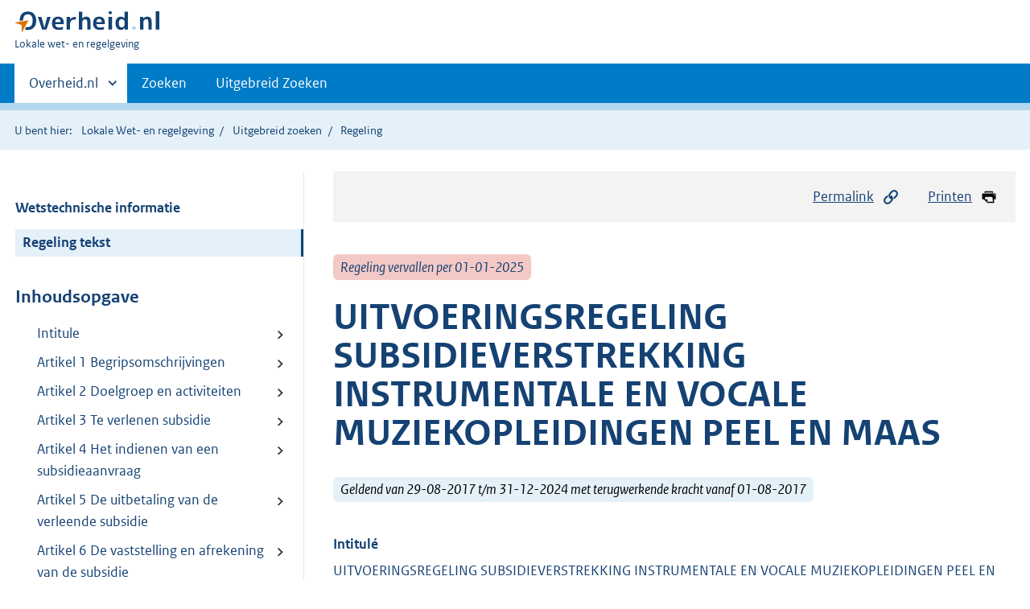

--- FILE ---
content_type: text/html;charset=utf-8
request_url: https://lokaleregelgeving.overheid.nl/CVDR249530/2
body_size: 13317
content:
<!DOCTYPE HTML>
<html lang="nl">
   <head>
      <meta name="google-site-verification" content="ZwCymQU7dIBff9xaO68Ru8RXxJkE8uTM3tzRKLiDz4Y">
      <meta name="google-site-verification" content="Rno7Qhrz5aprfIEGOfFjMeIBYPOk8KyrfPBKExNMCLA">
      <meta name="google-site-verification" content="Wp-HgLO7ykWccI5p-xpXq1s_C8YHT0OnSasWHMRSiXc">
      <title>UITVOERINGSREGELING SUBSIDIEVERSTREKKING INSTRUMENTALE EN VOCALE MUZIEKOPLEIDINGEN PEEL EN MAAS | Lokale wet- en regelgeving</title>
      <script>document.documentElement.className = 'has-js';</script>
      
      <meta charset="utf-8">
      <meta http-equiv="X-UA-Compatible" content="IE=edge">
      <meta name="viewport" content="width=device-width,initial-scale=1">
      <meta name="DCTERMS.identifier" scheme="XSD.anyURI" content="CVDR249530">
      <meta name="DCTERMS.creator" scheme="OVERHEID.Gemeente" content="Peel en Maas">
      <meta name="DCTERMS.title" content="UITVOERINGSREGELING SUBSIDIEVERSTREKKING INSTRUMENTALE EN VOCALE MUZIEKOPLEIDINGEN PEEL EN MAAS">
      <meta name="DCTERMS.alternative" content="Uitvoeringsregeling subsidieverstrekking muziekopleidingen Peel en Maas, traject 3">
      <meta name="DCTERMS.modified" scheme="XSD.date" content="2017-08-29">
      <meta name="DCTERMS.type" scheme="OVERHEID.informatietype" content="regeling">
      <meta name="DCTERMS.language" scheme="XSD.language" content="nl-NL">
      <link rel="stylesheet" title="default" href="/cb-common/2.0.0/css/main.css?v115">
      <link rel="stylesheet" href="/cb-common/2.0.0/css/print.css?v115">
      <link rel="stylesheet" href="/cb-common/2.0.0/css/common.css?v115">
      <link rel="shortcut icon" href="/cb-common/misc/favicon.ico?v115" type="image/vnd.microsoft.icon">
      <link rel="stylesheet" href="/css/cvdr.css?v115">
   </head>
   <body class="preview"><!--Start Piwik PRO Tag Manager code--><script type="text/javascript">
    (function(window, document, dataLayerName, id) {
    window[dataLayerName]=window[dataLayerName]||[],window[dataLayerName].push({start:(new Date).getTime(),event:"stg.start"});var scripts=document.getElementsByTagName('script')[0],tags=document.createElement('script');
    function stgCreateCookie(a,b,c){var d="";if(c){var e=new Date;e.setTime(e.getTime()+24*c*60*60*1e3),d="; expires="+e.toUTCString()}document.cookie=a+"="+b+d+"; path=/"}
    var isStgDebug=(window.location.href.match("stg_debug")||document.cookie.match("stg_debug"))&&!window.location.href.match("stg_disable_debug");stgCreateCookie("stg_debug",isStgDebug?1:"",isStgDebug?14:-1);
    var qP=[];dataLayerName!=="dataLayer"&&qP.push("data_layer_name="+dataLayerName),isStgDebug&&qP.push("stg_debug");var qPString=qP.length>0?("?"+qP.join("&")):"";
    tags.async=!0,tags.src="https://koop.piwik.pro/containers/"+id+".js"+qPString,scripts.parentNode.insertBefore(tags,scripts);
    !function(a,n,i){a[n]=a[n]||{};for(var c=0;c<i.length;c++)!function(i){a[n][i]=a[n][i]||{},a[n][i].api=a[n][i].api||function(){var a=[].slice.call(arguments,0);"string"==typeof a[0]&&window[dataLayerName].push({event:n+"."+i+":"+a[0],parameters:[].slice.call(arguments,1)})}}(i[c])}(window,"ppms",["tm","cm"]);
    })(window, document, 'dataLayer', '074a5050-2272-4f8a-8a07-a14db33f270b');
  </script>
      <!--End Piwik PRO Tag Manager code--><!--Geen informatiemelding.--><div class="skiplinks container"><a href="#content">Direct naar content</a><a href="#search">Direct zoeken</a></div>
      <header class="header">
         <div class="header__start">
            <div class="container"><button type="button" class="hidden-desktop button button--icon-hamburger" data-handler="toggle-nav" aria-controls="nav" aria-expanded="false">Menu</button><div class="logo "><a href="https://www.overheid.nl"><img src="/cb-common/2.0.0/images/logo.svg" alt="Logo Overheid.nl, ga naar de startpagina"></a><p class="logo__you-are-here"><span class="visually-hidden">U bent hier:</span><span>Lokale wet- en regelgeving</span></p>
               </div>
            </div>
         </div>
         <nav class="header__nav header__nav--closed" id="nav">
            <h2 class="visually-hidden">Primaire navigatie</h2>
            <div class="container">
               <ul class="header__primary-nav list list--unstyled">
                  <li class="hidden-mobile"><a href="#other-sites" data-handler="toggle-other-sites" data-decorator="init-toggle-other-sites" aria-controls="other-sites" aria-expanded="false"><span class="visually-hidden">Andere sites binnen </span>Overheid.nl
                        </a></li>
                  <li><a href="/zoeken" class="">Zoeken</a></li>
                  <li><a href="/ZoekUitgebreid?datumop=22-1-2026" class="">Uitgebreid Zoeken</a></li>
               </ul><a href="#other-sites" class="hidden-desktop" data-handler="toggle-other-sites" data-decorator="init-toggle-other-sites" aria-controls="other-sites" aria-expanded="false"><span class="visually-hidden">Andere sites binnen </span>Overheid.nl
                  </a></div>
         </nav>
      </header>
      <div class="header__more header__more--closed" id="other-sites" aria-hidden="true">
         <div class="container columns">
            <div>
               <h2>Berichten over uw Buurt</h2>
               <p>Zoals vergunningen, bouwplannen en lokale regelgeving</p>
               <ul class="list list--linked">
                  <li><a href="https://www.overheid.nl/berichten-over-uw-buurt/rondom-uw-woonadres">Rondom uw woonadres</a></li>
                  <li><a href="https://www.overheid.nl/berichten-over-uw-buurt">Rondom een zelfgekozen adres</a></li>
               </ul>
            </div>
            <div>
               <h2>Dienstverlening</h2>
               <p>Zoals belastingen, uitkeringen en subsidies.</p>
               <ul class="list list--linked">
                  <li><a href="https://www.overheid.nl/dienstverlening">Naar dienstverlening</a></li>
               </ul>
            </div>
            <div>
               <h2>Beleid &amp; regelgeving</h2>
               <p>Officiële publicaties van de overheid.</p>
               <ul class="list list--linked">
                  <li><a href="https://www.overheid.nl/beleid-en-regelgeving">Naar beleid &amp; regelgeving</a></li>
               </ul>
            </div>
            <div>
               <h2>Contactgegevens overheden</h2>
               <p>Adressen en contactpersonen van overheidsorganisaties.</p>
               <ul class="list list--linked">
                  <li><a href="https://organisaties.overheid.nl">Naar overheidsorganisaties</a></li>
               </ul>
            </div>
         </div>
      </div>
      <div class="row row--page-opener">
         <div class="container">
            <div class="breadcrumb">
               <p>U bent hier:</p>
               <ol>
                  <li><a href="/">Lokale Wet- en regelgeving</a></li>
                  <li><a href="/ZoekUitgebreid">Uitgebreid zoeken</a></li>
                  <li>Regeling</li>
               </ol>
            </div>
         </div>
      </div>
      <div class="container columns columns--sticky-sidebar row" data-decorator="init-scroll-chapter">
         <div class="columns--sticky-sidebar__sidebar" data-decorator="stick-sidebar add-mobile-foldability" id="toggleable-1" data-config="{&#34;scrollContentElement&#34;:&#34;.js-scrollContentElement&#34;}">
            <div>
               <div class="scrollContentReceiver"></div>
               <ul class="nav-sub">
                  <li class="nav-sub__item"><a href="?&amp;show-wti=true" class="nav-sub__link">Wetstechnische informatie</a></li>
                  <li class="nav-sub__item is-active"><a href="?" class="nav-sub__link is-active">Regeling tekst</a></li>
               </ul>
               <h2>Inhoudsopgave</h2>
               <ul class="treeview treeview--foldable" id="treeview-">
                  <li><a href="#intitule">Intitule</a></li>
                  <li><a href="#artikel_1">Artikel 1 Begripsomschrijvingen</a></li>
                  <li><a href="#artikel_2">Artikel 2 Doelgroep en activiteiten</a></li>
                  <li><a href="#artikel_3">Artikel 3 Te verlenen subsidie</a></li>
                  <li><a href="#artikel_4">Artikel 4 Het indienen van een subsidieaanvraag</a></li>
                  <li><a href="#artikel_5">Artikel 5 De uitbetaling van de verleende subsidie</a></li>
                  <li><a href="#artikel_6">Artikel 6 De vaststelling en afrekening van de subsidie</a></li>
                  <li><a href="#artikel_7">Artikel 7 Verplichtingen van de subsidieaanvrager</a></li>
                  <li><a href="#artikel_8">Artikel 8 Overige bepalingen</a></li>
                  <li><a href="#artikel_9">Artikel 9 Hardheidsclausule</a></li>
                  <li><a href="#artikel_9">Artikel 9 Slotbepalingen</a></li>
                  <li><a href="#regeling-sluiting">Ondertekening</a></li>
                  <li><a href="#nota-toelichting">Toelichting  </a></li>
               </ul>
            </div>
         </div>
         <div role="main" id="content">
            <ul class="pageactions">
               <li><a href="#" data-decorator="init-modal" data-handler="open-modal" data-modal="modal-1"><img src="/cb-common/2.0.0/images/icon-permalink.svg" alt="" role="presentation">Permalink</a></li>
               <li><a href="" data-decorator="init-printtrigger"><img src="/cb-common/2.0.0/images/icon-print.svg" alt="" role="presentation">Printen</a></li>
            </ul>
            <div id="modal-1" class="modal modal--off-screen" hidden role="alert" tabindex="0">
               <div class="modal__inner">
                  <div class="modal__content">
                     <h2>Permanente link</h2>
                     <h3>Naar de actuele versie van de regeling</h3>
                     <div class="row">
                        <div class="copydata " data-decorator="init-copydata" data-config="{       &#34;triggerLabel&#34;: &#34;Kopieer link&#34;,       &#34;triggerCopiedlabel&#34;: &#34;&#34;,       &#34;triggerClass&#34;: &#34;copydata__trigger&#34;       }">
                           <p class="copydata__datafield js-copydata__datafield">http://lokaleregelgeving.overheid.nl/CVDR249530</p>
                        </div>
                     </div>
                     <h3>Naar de door u bekeken versie</h3>
                     <div class="row">
                        <div class="copydata " data-decorator="init-copydata" data-config="{       &#34;triggerLabel&#34;: &#34;Kopieer link&#34;,       &#34;triggerCopiedlabel&#34;: &#34;&#34;,       &#34;triggerClass&#34;: &#34;copydata__trigger&#34;       }">
                           <p class="copydata__datafield js-copydata__datafield">http://lokaleregelgeving.overheid.nl/CVDR249530/2</p>
                        </div>
                     </div>
                  </div><button type="button" data-handler="close-modal" class="modal__close"><span class="visually-hidden">sluiten</span></button></div>
            </div>
            <div id="PaginaContainer">
               <div class="inhoud">
                  <div id="inhoud">
                     <div id="cvdr_meta">
                        <div class="js-scrollContentElement">
                           <p><span class="label label--danger label--lg"><i>Regeling vervallen per 01-01-2025</i></span></p>
                           <h1 class="h1">UITVOERINGSREGELING SUBSIDIEVERSTREKKING INSTRUMENTALE EN VOCALE MUZIEKOPLEIDINGEN
                              PEEL EN MAAS</h1>
                           <p><span class="label label--info label--lg"><i>Geldend van 29-08-2017 t/m 31-12-2024 met terugwerkende kracht vanaf 01-08-2017</i></span></p>
                        </div>
                        <section xmlns="http://www.w3.org/1999/xhtml" xmlns:cl="https://koop.overheid.nl/namespaces/component-library" xmlns:local="urn:local" xmlns:utils="https://koop.overheid.nl/namespaces/utils" class="section-chapter js-scrollSection" id="intitule">
                           <h4 class="Intitulé">Intitulé</h4>UITVOERINGSREGELING SUBSIDIEVERSTREKKING INSTRUMENTALE EN VOCALE MUZIEKOPLEIDINGEN
                           PEEL EN MAAS</section>
                        <div xmlns="http://www.w3.org/1999/xhtml" xmlns:cl="https://koop.overheid.nl/namespaces/component-library" xmlns:local="urn:local" xmlns:utils="https://koop.overheid.nl/namespaces/utils" class="regeling"><!--TCID regeling-->
                           <div class="aanhef"><!--TCID aanhef-->
                              <p><strong class="vet">BURGEMEESTER EN WETHOUDERS VAN PEEL EN MAAS,</strong></p>
                              <p>&nbsp;</p>
                              <ul class="list-custom list-custom--size-xs ">
                                 <li class="list-custom__item"><span class="list-custom__itembullet"><!--ins-->- </span><p>Gelet op het gemeentelijk muziekonderwijsbeleid zoals verwoord in de bij raadsbesluit
                                       van 20 december 2011 vastgestelde nota “Kaderstelling muziekonderwijs” en in de door
                                       het college vastgestelde contourennotitie “Muziekonderwijs nieuwe stijl in Peel en
                                       Maas” d.d. 26 Juni 2017.</p>
                                 </li>
                              </ul>
                              <p>&nbsp;</p>
                              <ul class="list-custom list-custom--size-xs ">
                                 <li class="list-custom__item"><span class="list-custom__itembullet"><!--ins-->- </span><p>Overwegende dat het ter uitvoering van dat beleid gewenst is opleidingen te stimuleren
                                       welke zijn gericht op het leren bespelen van een muziekinstrument resp. op het ontwikkelen
                                       van vaardigheden op het vlak van de solozang.</p>
                                 </li>
                              </ul>
                              <p>&nbsp;</p>
                              <ul class="list-custom list-custom--size-xs ">
                                 <li class="list-custom__item"><span class="list-custom__itembullet"><!--ins-->- </span><p>Gelet op artikel 2 tweede lid, artikel 4 derde lid en artikel 6 tweede lid van de
                                       Algemene subsidieverordening Peel en Maas.</p>
                                 </li>
                              </ul>
                              <p>&nbsp;</p>
                              <p><strong class="vet">BESLUITEN VAST TE STELLEN DE NAVOLGENDE</strong></p>
                              <p><strong class="vet">&nbsp;</strong></p>
                              <p><strong class="vet">UITVOERINGSREGELING SUBSIDIEVERSTREKKING INSTRUMENTALE EN VOCALE MUZIEKOPLEIDINGEN
                                    PEEL EN MAAS</strong></p>
                           </div>
                           <div class="regeling-tekst"><!--TCID regeling-tekst-->
                              <section class="section-chapter js-scrollSection" id="artikel_1">
                                 <h2 class="docArtikel">Artikel 1 Begripsomschrijvingen</h2>
                                 <p>In deze regeling wordt verstaan onder:</p>
                                 <ul class="list-custom list-custom--size-xs ">
                                    <li class="list-custom__item"><span class="list-custom__itembullet"><!--ins-->a. </span><p>Muziekopleidingen: opleidingen die voldoen aan de door Kunstfactor (het landelijk
                                          Sectorinstituut voor amateurkunst) gegeven richtlijnen en kwaliteitseisen voor instrumentale
                                          muziekopleidingen zoals onder meer vastgelegd in het ‘Raamleerplan voor de HaFaBra-sector’
                                          (afgegeven door de Stichting NIB), alsmede daarmee naar inhoud en kwaliteit vergelijkbare
                                          opleidingen voor niet-HaFaBra-muziekinstrumenten en voor solozang. </p>
                                    </li>
                                    <li class="list-custom__item"><span class="list-custom__itembullet"><!--ins-->b. </span><p>Muziekdiploma A resp. B, C en D: diploma dat wordt afgegeven na het succesvol afronden
                                          van een muziekopleiding c.q. deelopleiding op A-, B-, C- of D-niveau zoals gedefinieerd
                                          in het Raamleerplan voor de HaFaBra-sector, resp. van een daarmee naar inhoud en kwaliteit
                                          vergelijkbare (deel)opleiding voor niet-HaFaBra-muziekinstrumenten of voor solozang.
                                          </p>
                                    </li>
                                    <li class="list-custom__item"><span class="list-custom__itembullet"><!--ins-->c. </span><p>Gekwalificeerde docenten: docenten waarvan de kwalificatie voor het geven van muziekles
                                          blijkt uit het feit dat ze succesvol de eerste opleidingsfase (bachelor) van het conservatorium
                                          hebben afgerond, dan wel dat ze beschikken over een daarmee gelijk te stellen kwalificatie
                                          op tenminste HBO-niveau.</p>
                                    </li>
                                    <li class="list-custom__item"><span class="list-custom__itembullet"><!--ins-->d. </span><p>VOG: Verklaring Omtrent het Gedrag zoals afgegeven door het Ministerie van Veiligheid
                                          en Justitie.</p>
                                    </li>
                                    <li class="list-custom__item"><span class="list-custom__itembullet"><!--ins-->e. </span><p>Cursusjaar: de periode die overeenkomt met het schooljaar van het basisonderwijs.</p>
                                    </li>
                                 </ul>
                              </section>
                              <section class="section-chapter js-scrollSection" id="artikel_2">
                                 <div class="artikel">
                                    <container>
                                       <h2 class="docArtikel">Artikel 2 Doelgroep en activiteiten</h2>
                                       <ul class="list-custom list-custom--size-xs whitespace-small">
                                          <li class="list-custom__item">
                                             <p class="lid labeled"><span class="list-custom__itembullet">1.</span> Subsidie op grond van deze regeling kan worden verstrekt aan verenigingen en instellingen
                                                zonder winstoogmerk waarvan het doel en de activiteiten zijn gelegen op het vlak van
                                                de muziekbeoefening dan wel op het vlak van de muzikale vorming. De door hen verzorgde
                                                muziekopleidingen dienen open te staan voor een ieder die behoort tot de doelgroep
                                                zoals die in lid 2 en lid 3 van dit artikel is gedefinieerd.</p>
                                          </li>
                                          <li class="list-custom__item">
                                             <p class="lid labeled"><span class="list-custom__itembullet">2.</span> Subsidie kan worden verstrekt voor het verzorgen van muziekopleidingen aan in de
                                                gemeente woonachtige leerlingen die op 1 oktober van het cursusjaar nog geen 21 jaar
                                                oud zijn. Voorwaarde is dat de muzieklessen als zodanig worden gegeven door gekwalificeerde
                                                docenten. </p>
                                          </li>
                                          <li class="list-custom__item">
                                             <p class="lid labeled"><span class="list-custom__itembullet">3.</span> De in het tweede lid genoemde leeftijdseis geldt niet voor leerlingen die vóór hun
                                                eenentwingste verjaardag de C-opleiding hebben afgerond en die daarop aansluitend
                                                de D-opleiding volgen. Muzikale talenten worden hiermee gestimuleerd de opleiding
                                                geheel (t/m het D-niveau) af te ronden.</p>
                                          </li>
                                          <li class="list-custom__item">
                                             <p class="lid labeled"><span class="list-custom__itembullet">4.</span> Een muziekopleiding komt voor subsidie in aanmerking op voorwaarde dat het voor een
                                                deelnemer gedurende het cursusjaar te verzorgen lessenpakket een totale omvang heeft
                                                van tenminste 10 uur netto lestijd (minimumpakket). Uitgegaan wordt van 40 lessen
                                                van elk 15 minuten, maar een andere invulling (minder lessen van langere duur) is
                                                toegestaan mits sprake is van een redelijke spreiding over het jaar. De lessen vinden
                                                plaats in groepsverband dan wel individueel. De keuze of een leerling individueel
                                                dan wel groepsgewijs les krijgt is aan de aanbieder. Leerlingen kunnen op elk gewenst
                                                moment van het jaar instromen, waarbij de subsidie naar rato wordt berekend. Cursussen
                                                voor leerlingen die niet afkomstig zijn uit de gemeente Peel en Maas, maar aantoonbaar
                                                in de gemeente Peel en Maas hun maatschappelijk leven leiden door hun school/vereniging
                                                komen ook in aanmerking voor subsidie. </p>
                                          </li>
                                          <li class="list-custom__item">
                                             <p class="lid labeled"><span class="list-custom__itembullet">5.</span> Het in lid 4 omschreven minimumpakket dient te worden aangeboden tegen een lesgeld
                                                dat niet uitgaat boven een door het college vastgesteld maximumbedrag. Onder deze
                                                bepaling valt niet de eventueel door de leerling verschuldigde vergoeding voor het
                                                gebruik van een muziekinstrument en/of voor het gebruik van leermiddelen. Het college
                                                maakt vóór 1 juni voorafgaand aan het cursusjaar bekend aan welk maximumbedrag het
                                                lesgeld voor dat jaar gebonden is​</p>
                                          </li>
                                          <li class="list-custom__item">
                                             <p class="lid labeled"><span class="list-custom__itembullet">6.</span> Een lesgeld hoger dan het volgens lid 5 geldend maximumbedrag kan worden gevraagd
                                                indien een leerling speciale wensen heeft (bv. meer lestijd dan het in lid 4 gegeven
                                                minimum, of geen groepsles terwijl dat uit didactisch oogpunt wel verantwoord zou
                                                kunnen).</p>
                                          </li>
                                          <li class="list-custom__item">
                                             <p class="lid labeled"><span class="list-custom__itembullet">7.</span> Subsidie wordt verstrekt indien en zolang sprake is van voldoende voortgang in het
                                                opleidingstraject, dat wil zeggen zolang de leerling elk van de deelopleidingen op
                                                successievelijk A-, B-, C- of D-niveau in maximaal twee cursusjaren afrondt door het
                                                behalen van het betreffende muziekdiploma. In de loop van het totale opleidingstraject
                                                is een uitloop met één extra cursusjaar toegestaan, hetgeen betekent dat de subsidieverstrekking
                                                pas eindigt zodra een leerling meer dan een jaar achterloopt ten opzichte van het
                                                reguliere opleidingstempo van één opleidingsniveau per twee cursusjaren. </p>
                                          </li>
                                          <li class="list-custom__item">
                                             <p class="lid labeled"><span class="list-custom__itembullet">8.</span> Het is mogelijk om gelijktijdig meerdere gesubsidieerde opleidingen te volgen. Muzikale
                                                talenten worden hiermee gestimuleerd zich breed te ontwikkelen. </p>
                                          </li>
                                       </ul>
                                    </container>
                                 </div>
                              </section>
                              <section class="section-chapter js-scrollSection" id="artikel_3">
                                 <div class="artikel">
                                    <container>
                                       <h2 class="docArtikel">Artikel 3 Te verlenen subsidie</h2>
                                       <ul class="list-custom list-custom--size-xs whitespace-small">
                                          <li class="list-custom__item">
                                             <p class="lid labeled"><span class="list-custom__itembullet">1.</span> De subsidie is geënt op een vast bedrag per leerling per cursusjaar. Het college
                                                maakt vóór 1 juni voorafgaand aan het cursusjaar bekend welke bedrag per leerling
                                                voor dat jaar beschikbaar is</p>
                                          </li>
                                          <li class="list-custom__item">
                                             <p class="lid labeled"><span class="list-custom__itembullet">2.</span> Van het voor het cursusjaar geldend bedrag per leerling wordt 40% aangemerkt als
                                                bijdrage voor het eerste deel van het cursusjaar (de periode tot en met 31 december)
                                                en 60% als bijdrage voor het tweede deel van het cursusjaar (de periode van 1 januari
                                                tot aan de zomervakantie). Deze verdeling geldt ook als de feitelijke spreiding van
                                                de lessen over het jaar daar niet mee overeenkomt. </p>
                                          </li>
                                          <li class="list-custom__item">
                                             <p class="lid labeled"><span class="list-custom__itembullet">3.</span> De aan de aanbieder van muziekopleidingen te verlenen subsidie bestaat uit twee deelsubsidies.
                                                </p>
                                             <ul class="list-custom list-custom--size-xs ">
                                                <li class="list-custom__item"><span class="list-custom__itembullet"><!--ins-->a. </span><p> Voor het eerste deel van het cursusjaar wordt een subsidie verleend waarvan de hoogte
                                                      wordt bepaald door het aantal leerlingen dat in die periode een subsidiabele muziekopleiding
                                                      volgt te vermenigvuldigen met de voor die periode geldende deelbijdrage van 40% van
                                                      het jaarbedrag. Het aantal leerlingen wordt gesteld op het aantal dat is vermeld in
                                                      het bij de subsidieaanvraag overgelegde leerlingenoverzicht als bedoeld in artikel
                                                      4 onder d.</p>
                                                </li>
                                                <li class="list-custom__item"><span class="list-custom__itembullet"><!--ins-->b. </span><p>Voor het tweede deel van het cursusjaar wordt een subsidie verleend waarvan de hoogte
                                                      wordt bepaald door het aantal leerlingen dat in die periode een subsidiabele muziekopleiding
                                                      volgt te vermenigvuldigen met de voor die periode geldende deelbijdrage van 60% van
                                                      het jaarbedrag. Het aantal leerlingen wordt gesteld op het aantal dat is vermeld in
                                                      een door de aanvrager over te leggen leerlingenoverzicht naar de situatie per 1 februari
                                                      van het cursusjaar. Dit overzicht dient dezelfde gegevens te verstrekken als het bij
                                                      de subsidieaanvraag overgelegde leerlingenoverzicht als bedoeld in artikel 4 onder
                                                      d.</p>
                                                </li>
                                             </ul>
                                             <p>Behalve met het verschil in leerlingaantallen in de beide over te leggen leerlingenoverzichten
                                                wordt in het te verlenen subsidie rekening gehouden met tussentijdse aan- en afmeldingen.</p>
                                          </li>
                                          <li class="list-custom__item">
                                             <p class="lid labeled"><span class="list-custom__itembullet">4.</span> Indien de subsidie of een deel daarvan ten laste komt van een gemeentebegroting die
                                                nog niet is vastgesteld, dan wordt dat subsidie of dat deel verleend onder de voorwaarde
                                                dat voldoende middelen op de begroting beschikbaar zullen worden gesteld.</p>
                                          </li>
                                       </ul>
                                    </container>
                                 </div>
                              </section>
                              <section class="section-chapter js-scrollSection" id="artikel_4">
                                 <h2 class="docArtikel">Artikel 4 Het indienen van een subsidieaanvraag</h2>
                                 <p>Een subsidieaanvraag voor de in een cursusjaar te verzorgen muziekopleidingen kan
                                    worden ingediend tot uiterlijk 1 november van het cursusjaar waarop de aanvraag betrekking
                                    heeft. Bij de subsidieaanvraag dienen tenminste de volgende stukken te worden overgelegd:</p>
                                 <ul class="list-custom list-custom--size-xs ">
                                    <li class="list-custom__item"><span class="list-custom__itembullet"><!--ins-->a. </span><p>Een opgave van de actuele bestuurssamenstelling en het actuele secretariaats- c.q.
                                          postadres alsmede van het bankrekeningnummer waarnaar een te verstrekken subsidie
                                          kan worden overgemaakt. </p>
                                    </li>
                                    <li class="list-custom__item"><span class="list-custom__itembullet"><!--ins-->b. </span><p>Een kopie van de inschrijving bij de Kamer van Koophandel –tenzij die al is overlegd
                                          bij de aanvraag voor een vorig cursusjaar.</p>
                                    </li>
                                    <li class="list-custom__item"><span class="list-custom__itembullet"><!--ins-->c. </span><p>Het werkplan met bijbehorende begroting waarin in elk geval is af te lezen:</p>
                                       <ul class="list-custom list-custom--size-xs ">
                                          <li class="list-custom__item"><span class="list-custom__itembullet"><!--ins-->- </span><p> de manier waarop de opleidingen worden vormgegeven,</p>
                                          </li>
                                          <li class="list-custom__item"><span class="list-custom__itembullet"><!--ins-->- </span><p> het aantal leerlingen dat een (subsidiabele) muziekopleiding volgt,</p>
                                          </li>
                                          <li class="list-custom__item"><span class="list-custom__itembullet"><!--ins-->- </span><p> de manier waarop invulling is gegeven aan de vereiste minimum lestijd per leerling
                                                als bedoeld in artikel 2 lid 4,</p>
                                          </li>
                                          <li class="list-custom__item"><span class="list-custom__itembullet"><!--ins-->- </span><p>een overzicht van de gehanteerde lesgeldtarieven,</p>
                                          </li>
                                          <li class="list-custom__item"><span class="list-custom__itembullet"><!--ins-->- </span><p> het totale aantal lesuren (klokuren) dat met de gesubsidieerde opleidingen gemoeid
                                                is en het (gemiddelde) uurtarief dat wordt gehanteerd voor de betaling van de docenten,</p>
                                          </li>
                                          <li class="list-custom__item"><span class="list-custom__itembullet"><!--ins-->- </span><p>de gebruikte leslocatie(s) en een specificatie van de huur (uren en tarieven),</p>
                                          </li>
                                          <li class="list-custom__item"><span class="list-custom__itembullet"><!--ins-->- </span><p> de kosten van de in het kader van de opleiding te organiseren extra activiteiten
                                                (examens, diploma-uitreiking, evt. voorspeelmiddag enz.),</p>
                                          </li>
                                          <li class="list-custom__item"><span class="list-custom__itembullet"><!--ins-->- </span><p> de met de opleidingen gemoeide organisatie- en administratiekosten,</p>
                                          </li>
                                          <li class="list-custom__item"><span class="list-custom__itembullet"><!--ins-->- </span><p> eventuele overige kosten,</p>
                                          </li>
                                          <li class="list-custom__item"><span class="list-custom__itembullet"><!--ins-->- </span><p>een specificatie van de inkomsten uit lesgelden,</p>
                                          </li>
                                          <li class="list-custom__item"><span class="list-custom__itembullet"><!--ins-->- </span><p> andere inkomsten die worden ingezet ten behoeve van de muziekopleidingen </p>
                                          </li>
                                       </ul>
                                    </li>
                                 </ul>
                                 <ul class="list-custom list-custom--size-xs ">
                                    <li class="list-custom__item"><span class="list-custom__itembullet"><!--ins-->d. </span><p>Een leerlingenoverzicht naar de situatie op het moment van indiening van de aanvraag.
                                          Dit overzicht dient per leerling een opgave te verstrekken van de naam, adres en woonplaats,
                                          de geboortedatum, het instrument waarvoor wordt opgeleid en het niveau van de in het
                                          cursusjaar gevolgde opleiding</p>
                                    </li>
                                    <li class="list-custom__item"><span class="list-custom__itembullet"><!--ins-->e. </span><p> Een verklaring dat de opleidingen worden verzorgd door gekwalificeerde docenten en
                                          dat alle docenten beschikken over een VOG.</p>
                                    </li>
                                    <li class="list-custom__item"><span class="list-custom__itembullet"><!--ins-->f. </span><p>De subsidie wordt aangevraagd via een aanvraagformulier.</p>
                                    </li>
                                 </ul>
                              </section>
                              <section class="section-chapter js-scrollSection" id="artikel_5">
                                 <h2 class="docArtikel">Artikel 5 De uitbetaling van de verleende subsidie</h2>
                                 <p>De verleende subsidie wordt betaalbaar gesteld in twee termijne,waarbij 40% wordt
                                    overgemaakt voor de periode augustus – december en 60 % voor de periode januari –
                                    juli. Na beoordeling van de aanvraag voor de vaststelling van de subsidieverlening
                                    wordt het definitieve subsidiebedrag vastgesteld en eventuele restbedragen overgemaakt
                                    c.q. teruggevorderd.</p>
                              </section>
                              <section class="section-chapter js-scrollSection" id="artikel_6">
                                 <div class="artikel">
                                    <container>
                                       <h2 class="docArtikel">Artikel 6 De vaststelling en afrekening van de subsidie</h2>
                                       <ul class="list-custom list-custom--size-xs whitespace-small">
                                          <li class="list-custom__item">
                                             <p class="lid labeled"><span class="list-custom__itembullet">1.</span> Om te kunnen komen tot vaststelling en afrekening van de subsidie dient de subsidieontvanger
                                                na afloop van het cursusjaar en vóór de daarop volgende datum van 1 november een verantwoording
                                                over te leggen over het verloop van de opleidingen en de behaalde resultaten (behaalde
                                                diploma’s, aantal leerlingen dat stopt aan het eind van het jaar resp. dat doorgaat
                                                in het volgende cursusjaar). De bij te voegen financiële verantwoording dient te vermelden
                                                op welke manier dekking is gegeven aan een eventueel gerealiseerd tekort resp. welke
                                                bestemming wordt gegeven aan een eventueel overschot. De financiële verantwoording
                                                dient te zijn voorzien van een verklaring van getrouwheid (bijvoorbeeld van een kascontrolecommissie).
                                                </p>
                                          </li>
                                          <li class="list-custom__item">
                                             <p class="lid labeled"><span class="list-custom__itembullet">2.</span> De subsidie wordt verantwoord via een verantwoordingsformulier.</p>
                                          </li>
                                          <li class="list-custom__item">
                                             <p class="lid labeled"><span class="list-custom__itembullet">3.</span> De subsidievaststelling komt overeen met de verleende subsidie, tenzij het college
                                                van burgemeester en wethouders binnen 6 weken na ontvangst van de verantwoording een
                                                andersluidende beschikking geeft. Die beschikking vermeldt dan tevens op welke wijze
                                                de financiële afrekening plaatsvindt.</p>
                                          </li>
                                       </ul>
                                    </container>
                                 </div>
                              </section>
                              <section class="section-chapter js-scrollSection" id="artikel_7">
                                 <h2 class="docArtikel">Artikel 7 Verplichtingen van de subsidieaanvrager</h2>
                                 <p>De aanvrager van subsidie is gehouden tot het nakomen van de aan de subsidieverstrekking
                                    verbonden voorwaarden en stelt zich garant voor de vereiste omvang en kwaliteit alsmede
                                    voor de continuïteit van de muziekopleidingen.</p>
                              </section>
                              <section class="section-chapter js-scrollSection" id="artikel_8">
                                 <div class="artikel">
                                    <container>
                                       <h2 class="docArtikel">Artikel 8 Overige bepalingen</h2>
                                       <ul class="list-custom list-custom--size-xs whitespace-small">
                                          <li class="list-custom__item">
                                             <p class="lid labeled"><span class="list-custom__itembullet">1.</span> De subsidieverstrekking vindt plaats met in acht neming van het bepaalde in de Algemene
                                                subsidieverordening Peel en Maas.</p>
                                          </li>
                                          <li class="list-custom__item">
                                             <p class="lid labeled"><span class="list-custom__itembullet">2.</span> Het college van burgemeester en wethouders kan aan de subsidieverstrekking extra
                                                voorschriften verbinden.</p>
                                          </li>
                                       </ul>
                                    </container>
                                 </div>
                              </section>
                              <section class="section-chapter js-scrollSection" id="artikel_9">
                                 <h2 class="docArtikel">Artikel 9 Hardheidsclausule</h2>
                                 <p>Het college kan, in bijzondere gevallen, een artikel of artikelen van deze verordening
                                    buiten toepassing laten of daarvan afwijken. Het van toepassing verklaren van dit
                                    artikel wordt gemotiveerd in het besluit.</p>
                              </section>
                              <section class="section-chapter js-scrollSection" id="artikel_9">
                                 <div class="artikel">
                                    <container>
                                       <h2 class="docArtikel">Artikel 9 Slotbepalingen</h2>
                                       <ul class="list-custom list-custom--size-xs whitespace-small">
                                          <li class="list-custom__item">
                                             <p class="lid labeled"><span class="list-custom__itembullet">1.</span> Deze regeling treedt in werking op 1 augustus 2017 en geldt voor het eerst voor de
                                                in het schooljaar 2017-2018 uitgevoerde activiteiten.</p>
                                          </li>
                                          <li class="list-custom__item">
                                             <p class="lid labeled"><span class="list-custom__itembullet">2.</span> Deze regeling wordt telkens met een cursusjaar verlengd, </p>
                                             <ul class="list-custom list-custom--size-xs ">
                                                <li class="list-custom__item"><span class="list-custom__itembullet"><!--ins-->- </span><p>tenzij een evaluatie met de bij de uitvoering betrokken partijen uitwijst dat bijstelling
                                                      gewenst is, of</p>
                                                </li>
                                                <li class="list-custom__item"><span class="list-custom__itembullet"><!--ins-->- </span><p>tenzij uiterlijk voorafgaande aan het cursusjaar wordt besloten de regeling vanwege
                                                      wijziging van het gemeentelijk beleid te beëindigen.</p>
                                                </li>
                                             </ul>
                                          </li>
                                          <li class="list-custom__item">
                                             <p class="lid labeled"><span class="list-custom__itembullet">3.</span> Deze regeling wordt aangehaald als: Uitvoeringsregeling subsidieverstrekking muziekopleidingen
                                                Peel en Maas.</p>
                                          </li>
                                       </ul>
                                    </container>
                                 </div>
                              </section>
                           </div>
                           <section class="section-chapter js-scrollSection" id="regeling-sluiting"><!--TCID regeling-sluiting-->
                              <h4 class="toc-only"><!--ins-->Ondertekening</h4>
                              <div class="cvdr-regeling-sluiting">
                                 <div class="slotformulering"><!--TCID slotformulering-->
                                    <p></p>
                                 </div>
                                 <div class="ondertekening">Panningen, 26 juni 2017,</div>
                                 <div class="ondertekening"></div>
                                 <div class="ondertekening">Burgemeester en wethouders van de gemeente Peel en Maas,</div>
                                 <div class="ondertekening"></div>
                                 <div class="ondertekening">de gemeentesecretaris/directeur, de burgemeester,</div>
                                 <div class="ondertekening"></div>
                                 <div class="ondertekening">L.P.H. Breukers, W.J.G. Delissen-van Tongerlo</div>
                              </div>
                           </section>
                           <section class="section-chapter js-scrollSection" id="nota-toelichting"><!--TCID nota-toelichting-->
                              <h2 class="docToelichting">Toelichting</h2>
                              <p>De gemeente Peel en Maas wil bevorderen dat kinderen al op jonge leeftijd worden gestimuleerd
                                 om actief bezig te zijn met muziek. In dat kader worden de basisscholen gefaciliteerd
                                 om extra muzikale vormingsactiviteiten te integreren in hun lesprogramma’s (traject
                                 1). Daarnaast worden gelden beschikbaar gesteld voor het opzetten en uitvoeren van
                                 buitenschoolse activiteiten die kunnen bijdragen aan een verdere verbreding en verdieping
                                 van de muzikale ontwikkeling (traject 2). Dit mede ter voorbereiding op de eventuele
                                 instap in de muziekopleidingen zoals die worden aangeboden door muziekverenigingen
                                 en –instellingen (traject 3). </p>
                              <p></p>
                              <p>Met de hier voorliggende regeling biedt de gemeente de mogelijkheid om subsidie te
                                 verkrijgen voor opleidingen in traject 3, d.w.z. voor muziekopleidingen instrumentaal
                                 en vocaal (solozang) aan kinderen/jeugdigen jonger dan 21 jaar. De opleidingen dienen
                                 laagdrempelig te worden aangeboden zodat elk kind dat interesse heeft daaraan kan
                                 deelnemen. </p>
                              <p></p>
                              <p><strong class="vet">Belangrijke momenten in het subisideverstrekkingtraject</strong></p>
                              <p><!--cc cursief--><em class="cur">* Vóór 1 juni voorafgaand aan het cursusjaar: </em></p>
                              <p> Bekendmaking door het college van het voor het komend cursusjaar per leerling beschikbare
                                 subsidie en van het (voor het minimum lespakket) maximaal te hanteren lesgeld. </p>
                              <p><!--cc cursief--><em class="cur">* Vóór 1 november van het cursusjaar:</em></p>
                              <p> a. Indienen subsidieaanvraag voor het net begonnen nieuwe cursusjaar (cf. artikel
                                 4).</p>
                              <p>b. Indienen verantwoording over het vorige cursusjaar (conform artikel 6).</p>
                              <p>Nb1. Hoe eerder een aanvraag wordt ingediend, hoe eerder het subsidiebesluit bekend
                                 is.</p>
                              <p>Nb2. Het combineren van (a) de aanvraag en (b) de verantwoording kan werk besparen
                                 </p>
                              <p></p>
                              <p></p>
                           </section>
                        </div>
                     </div>
                     <div id="voetregel"></div>
                  </div>
               </div>
            </div>
            <div class="row row--large"><a name="fout-in-regeling"></a><div class="alert alert--success alert--lg icon--document " role="alert">
                  <h2 class="alert__heading">Ziet u een fout in deze regeling?</h2>
                  <div class="alert__inner">
                     <p>Bent u van mening dat de inhoud niet juist is? Neem dan contact op met de organisatie
                        die de regelgeving heeft gepubliceerd. Deze organisatie is namelijk zelf verantwoordelijk
                        voor de inhoud van de regelgeving. De naam van de organisatie ziet u bovenaan de regelgeving.
                        De contactgegevens van de organisatie kunt u hier opzoeken: <a href="https://organisaties.overheid.nl/">organisaties.overheid.nl</a>.</p>
                     <p>Werkt de website of een link niet goed? Stuur dan een e-mail naar <a href="mailto:regelgeving@overheid.nl">regelgeving@overheid.nl</a></p>
                  </div>
               </div>
            </div>
         </div>
      </div>
      <div class="footer row--footer" role="contentinfo">
         <div class="container columns">
            <div>
               <div>
                  <ul class="list list--linked">
                     <li class="list__item"><a href="https://www.overheid.nl/over-deze-site">Over deze website</a></li>
                     <li class="list__item"><a href="https://www.overheid.nl/contact/reageren-op-wet-en-regelgeving">Contact</a></li>
                     <li class="list__item"><a href="https://www.overheid.nl/english" lang="en">English</a></li>
                     <li class="list__item"><a href="https://www.overheid.nl/help/lokale-wet-en-regelgeving">Help</a></li>
                     <li class="list__item"><a href="https://www.overheid.nl/help/zoeken">Zoeken</a></li>
                  </ul>
               </div>
            </div>
            <div>
               <div>
                  <ul class="list list--linked">
                     <li class="list__item"><a href="https://www.overheid.nl/informatie-hergebruiken">Informatie
                           hergebruiken</a></li>
                     <li class="list__item"><a href="https://www.overheid.nl/privacy-statement">Privacy en cookies</a></li>
                     <li class="list__item"><a href="https://www.overheid.nl/toegankelijkheid">Toegankelijkheid</a></li>
                     <li class="list__item"><a href="https://www.overheid.nl/sitemap">Sitemap</a></li>
                     <li class="list__item"><a href="https://www.ncsc.nl/contact/kwetsbaarheid-melden">Kwetsbaarheid melden</a></li>
                  </ul>
               </div>
            </div>
            <div>
               <div>
                  <ul class="list list--linked">
                     <li class="list__item"><a href="https://data.overheid.nl/">Open data</a></li>
                     <li class="list__item"><a href="https://linkeddata.overheid.nl/">Linked Data Overheid</a></li>
                     <li class="list__item"><a href="https://puc.overheid.nl/">PUC Open Data</a></li>
                  </ul>
               </div>
            </div>
            <div>
               <div>
                  <ul class="list list--linked">
                     <li class="list__item"><a href="https://mijn.overheid.nl">MijnOverheid.nl</a></li>
                     <li class="list__item"><a href="https://www.rijksoverheid.nl">Rijksoverheid.nl</a></li>
                     <li class="list__item"><a href="https://ondernemersplein.nl">Ondernemersplein.nl</a></li>
                     <li class="list__item"><a href="https://www.werkenbijdeoverheid.nl">Werkenbijdeoverheid.nl</a></li>
                  </ul>
               </div>
            </div>
         </div>
      </div><script src="/cb-common/2.0.0/js/main.js?v115"></script><script src="/cb-common/2.0.0/js/sessionStorage.js?v115"></script><script src="/js/cvdr.js?v115"></script></body>
   <!-- v1.15.1 (a292bde0) --></html>

--- FILE ---
content_type: image/svg+xml
request_url: https://lokaleregelgeving.overheid.nl/cb-common/2.0.0/images/icon-ok-green.svg
body_size: 64
content:
<svg aria-hidden="true" focusable="false" role="img" width="11" height="11" xmlns="http://www.w3.org/2000/svg"><path d="M10.223.668a.783.783 0 0 0-1.05.107L4.59 5.904 1.835 3.517A.782.782 0 0 0 .65 4.51l3.337 5.57c.141.236.395.38.67.38h.002a.783.783 0 0 0 .668-.375l5.098-8.382a.782.782 0 0 0-.203-1.035z" fill="#39870c" /></svg>
